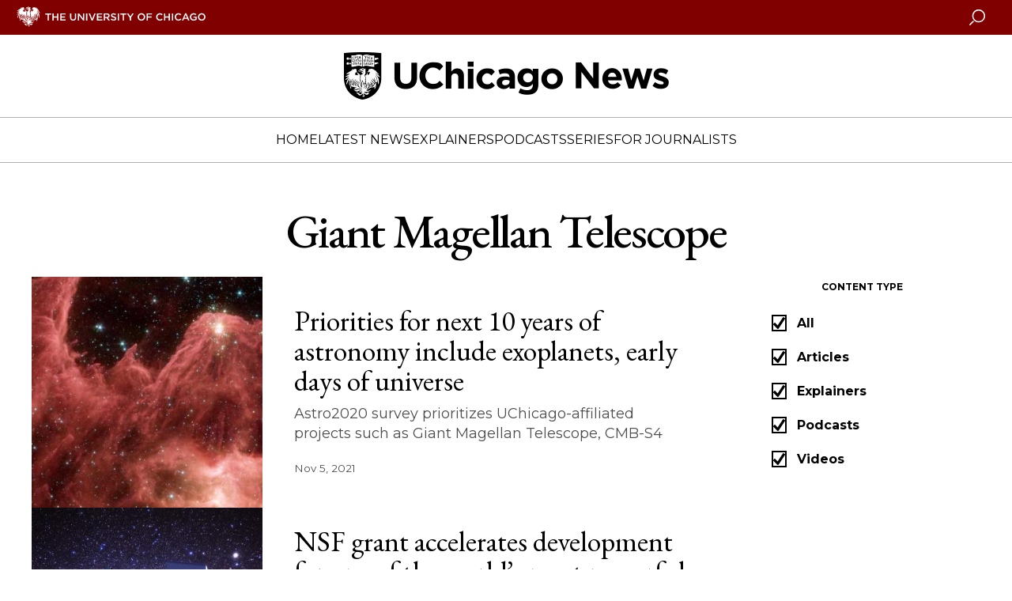

--- FILE ---
content_type: text/html; charset=UTF-8
request_url: https://news.uchicago.edu/tag/giant-magellan-telescope
body_size: 6201
content:
<!DOCTYPE html>
<html lang="en" dir="ltr" prefix="og: https://ogp.me/ns#">
  <head>
    <meta charset="utf-8" />
<link rel="canonical" href="https://news.uchicago.edu/tag/giant-magellan-telescope" />
<meta name="Generator" content="Drupal 10 (https://www.drupal.org)" />
<meta name="MobileOptimized" content="width" />
<meta name="HandheldFriendly" content="true" />
<meta name="viewport" content="width=device-width, initial-scale=1.0" />
<link rel="icon" href="/themes/custom/ucnews/favicon.ico" type="image/vnd.microsoft.icon" />

    <title>Giant Magellan Telescope | University of Chicago News</title>
    <link rel="stylesheet" media="all" href="/sites/default/files/css/css_2-RQ7w67G41EDznQQ70_UTA5eo3IOdQ992nQ5g0O0uI.css?delta=0&amp;language=en&amp;theme=ucnews_anon&amp;include=eJxFzEsKgDAMRdENlXZJkrYPW-knJEZdviiIkzs4g2tp4NSwF3QskRQuTUHIYkzN00aXYxJahbjox794G2yxVS3I7qjP6q3vM1vDDcvmJM8" />
<link rel="stylesheet" media="all" href="/sites/default/files/css/css_ZAUiwcxnHahSHJZlgznEhX_oTizQ_pOEsp77z9bRjRg.css?delta=1&amp;language=en&amp;theme=ucnews_anon&amp;include=eJxFzEsKgDAMRdENlXZJkrYPW-knJEZdviiIkzs4g2tp4NSwF3QskRQuTUHIYkzN00aXYxJahbjox794G2yxVS3I7qjP6q3vM1vDDcvmJM8" />
<link rel="stylesheet" media="all" href="https://use.typekit.net/ysv4jmh.css" />
<link rel="stylesheet" media="all" href="https://fast.fonts.net/t/1.css?apiType=css&amp;projectid=4f171438-b8ca-4eb2-bd2a-8b060a915d0f" />
<link rel="stylesheet" media="all" href="https://fonts.googleapis.com/css2?family=Montserrat:wght@400;700&amp;display=swap" />
<link rel="stylesheet" media="all" href="https://fonts.googleapis.com/css2?family=EB+Garamond:ital,wght@0,400..800;1,400..800&amp;display=swap" />

    <script type="application/json" data-drupal-selector="drupal-settings-json">{"path":{"baseUrl":"\/","pathPrefix":"","currentPath":"taxonomy\/term\/30646","currentPathIsAdmin":false,"isFront":false,"currentLanguage":"en"},"pluralDelimiter":"\u0003","gtm":{"tagId":null,"settings":{"data_layer":"dataLayer","include_environment":false},"tagIds":["GTM-5N7H9W"]},"gtag":{"tagId":"","consentMode":false,"otherIds":[],"events":[],"additionalConfigInfo":[]},"suppressDeprecationErrors":true,"ajaxPageState":{"libraries":"eJxVzlkKBCEMBNALiR5J0p0QHVyCMbPcfno2pv0pUg8Cxb1zoTiBAx_heO0eLnBfsTqBATxAkgYcJlD8X7w1sa1kTYROHzqphg2UnO1RwXYKv-OQRjcNM1GlCFhzW-n7dpJEgDRWk9HRXfML3vlZfIba0Qo9AUAgWoY","theme":"ucnews_anon","theme_token":"1UcLzkksZObtnz17z1sj6zlTi8t-EeC6VB-yznbggk4"},"ajaxTrustedUrl":[],"views":{"ajax_path":"\/views\/ajax","ajaxViews":{"views_dom_id:ee5f1a45ec9244317aaaf206e75c0bc6f2b43a7d96f39b8c29e0455781938141":{"view_name":"content_list","view_display_id":"block_taxonomy","view_args":"30646","view_path":"\/taxonomy\/term\/30646","view_base_path":null,"view_dom_id":"ee5f1a45ec9244317aaaf206e75c0bc6f2b43a7d96f39b8c29e0455781938141","pager_element":0}}},"uc_content_filter":{"form_id":"views-exposed-form-content-list-block-taxonomy","button_id":"edit-submit-content-list","json":"[{\u0022value\u0022:\u0022story\u0022,\u0022title\u0022:\u0022Articles\u0022,\u0022default\u0022:true},{\u0022value\u0022:\u0022explainer\u0022,\u0022title\u0022:\u0022Explainers\u0022,\u0022default\u0022:true},{\u0022value\u0022:\u0022podcast\u0022,\u0022title\u0022:\u0022Podcasts\u0022,\u0022default\u0022:true},{\u0022value\u0022:\u0022video\u0022,\u0022title\u0022:\u0022Videos\u0022,\u0022default\u0022:true}]"},"user":{"uid":0,"permissionsHash":"39adcb50a72da92dfe45fe0931366794c70fc83d13f8d1390f9f66fd495fc1ea"}}</script>
<script src="/sites/default/files/js/js_ObA3F0JaxrUhpvULdhD3m_prE8hjYFaj-PEbIsIudH8.js?scope=header&amp;delta=0&amp;language=en&amp;theme=ucnews_anon&amp;include=eJwrTc5LLS_WL8lIzU2NT0osTtUpRRbJSE1MSS3SSc_PT89JjS9JTNdPL8lF5Samo_P1ErMSK4DmxBcnlian6sMYOmWZIIPBJFgJALo1L8o"></script>
<script src="https://app-sj16.marketo.com/js/forms2/js/forms2.min.js"></script>
<script src="/modules/contrib/google_tag/js/gtm.js?t8llx5"></script>
<script src="/modules/contrib/google_tag/js/gtag.js?t8llx5"></script>
<script src="/sites/default/files/js/js_HeCo9oUEVOkE0l2WcyVjbgPIJHo2ejkc8mZXlMvkOb8.js?scope=header&amp;delta=4&amp;language=en&amp;theme=ucnews_anon&amp;include=eJwrTc5LLS_WL8lIzU2NT0osTtUpRRbJSE1MSS3SSc_PT89JjS9JTNdPL8lF5Samo_P1ErMSK4DmxBcnlian6sMYOmWZIIPBJFgJALo1L8o"></script>

  </head>
  <body class="path-taxonomy">
    <noscript><iframe src="https://www.googletagmanager.com/ns.html?id=GTM-5N7H9W"
                  height="0" width="0" style="display:none;visibility:hidden"></iframe></noscript>

      <div class="dialog-off-canvas-main-canvas" data-off-canvas-main-canvas>
    
<div id="app" class="cm_state-page">

  <uc-masthead :nav-data='{
  "items":
    [{"section":"Home","link":"/","target":"","links":[]},{"section":"Latest News","link":"/lateststories","target":"","links":[]},{"section":"Explainers","link":"/explainers","target":"","links":[]},{"section":"Podcasts","link":"/podcasts","target":"","links":[{"title":"Big Brains podcast","url":"/big-brains","target":""},{"title":"University of Chicago Podcast Network","url":"/podcasts","target":""}]},{"section":"Series","link":"/special-series","target":"","links":[{"title":"Inside the Lab","url":"/inside-the-lab","target":""},{"title":"Meet a UChicagoan","url":"/tag/meet-uchicagoan","target":""},{"title":"The Day Tomorrow Began","url":"/the-day-tomorrow-began","target":""},{"title":"UChicago Class Visits","url":"/tag/uchicago-class-visits","target":""},{"title":"Dispatches from Abroad","url":"/tag/dispatches-abroad","target":""}]},{"section":"For Journalists","link":"/media-resources-home","target":"","links":[]}],
  "switcher": [
    
  ],
  "site_logo": "/sites/default/files/images/2024-07/uchicago-news.png",
  "site_logo_alt": "University of Chicago News",
  "mobile_site_logo": "/sites/default/files/images/2024-07/uchicago-news.png"
  }'>
</uc-masthead>

  
  <div class="layout-container">
    

    <main role="main">
      <a id="main-content" tabindex="-1"></a>      
      <div class="layout-content">
        
      <div data-drupal-messages-fallback class="hidden"></div>

  <div class="c-headline">
        <div class="c-headline__content">
      <div class="c-headline__text">
        <h1 class="c-headline__title">
                    Giant Magellan Telescope
            </h1>
              </div>
    </div>
  </div>

  

  <div class="c-list c-article c-list--theme-light-grey">
        <div class="c-list__content-wrap c-article__content-wrap">
      <section class="c-list__content c-article__content">
        <div class="js-view-dom-id-ee5f1a45ec9244317aaaf206e75c0bc6f2b43a7d96f39b8c29e0455781938141">
  
  
      <div class="filters">
            
    </div>
  
    



<div class="c-list__item">
    <div class="c-list__item-image">
    <a href="/story/priorities-next-10-years-astronomy-include-exoplanets-early-days-universe" target="_self" class="c-list__item-imagelink" alt="Priorities for next 10 years of astronomy include exoplanets, early days of universe" aria-label="Priorities for next 10 years of astronomy include exoplanets, early days of universe">
      <div class="c-list__item-imagewrap c-list__item-no-overlay">
        <svg class="c-icon" alt="Priorities for next 10 years of astronomy include exoplanets, early days of universe">
          <title>Priorities for next 10 years of astronomy include exoplanets, early days of universe</title>
          <use xlink:href="/themes/custom/ucnews/dist/icons.svg#phoenix"></use>
        </svg>
        
                      <img loading="lazy" src="/sites/default/files/styles/square_345/public/images/2021-11/star-formation.jpg?h=944f5cba&amp;itok=GEtTJQAL" width="345" height="345" alt="Star formation" />



            
      </div>
          </a>
  </div>

    <div class="c-list__item-text">
    <h3 class="c-list__item-title"><a href="/story/priorities-next-10-years-astronomy-include-exoplanets-early-days-universe" class="c-list__item-titlelink" target="_self">
                    Priorities for next 10 years of astronomy include exoplanets, early days of universe
            </a></h3>
    <div class="c-list__item-description">
      <p>Astro2020 survey prioritizes UChicago-affiliated projects such as Giant Magellan Telescope, CMB-S4 </p>
    </div>
        
                    <time datetime="2021-11-05T12:00:00Z">Nov 5, 2021</time>

            
      </div>
</div>

  



<div class="c-list__item">
    <div class="c-list__item-image">
    <a href="/story/nsf-grant-accelerates-development-one-worlds-most-powerful-telescopes" target="_self" class="c-list__item-imagelink" alt="NSF grant accelerates development for one of the world’s most powerful telescopes" aria-label="NSF grant accelerates development for one of the world’s most powerful telescopes">
      <div class="c-list__item-imagewrap c-list__item-no-overlay">
        <svg class="c-icon" alt="NSF grant accelerates development for one of the world’s most powerful telescopes">
          <title>NSF grant accelerates development for one of the world’s most powerful telescopes</title>
          <use xlink:href="/themes/custom/ucnews/dist/icons.svg#phoenix"></use>
        </svg>
        
                      <img loading="lazy" src="/sites/default/files/styles/square_345/public/images/2020-09/GMT_Rendering_Night.jpg?h=944f5cba&amp;itok=w74CK6Tv" width="345" height="345" alt="Giant Magellan Telescope rendering at night" />



            
      </div>
          </a>
  </div>

    <div class="c-list__item-text">
    <h3 class="c-list__item-title"><a href="/story/nsf-grant-accelerates-development-one-worlds-most-powerful-telescopes" class="c-list__item-titlelink" target="_self">
                    NSF grant accelerates development for one of the world’s most powerful telescopes
            </a></h3>
    <div class="c-list__item-description">
      <p>UChicago-affiliated Giant Magellan Telescope to transform humanity’s view and understanding of the universe at first light </p>
    </div>
        
                    <time datetime="2020-09-16T12:00:00Z">Sep 16, 2020</time>

            
      </div>
</div>

  



<div class="c-list__item">
    <div class="c-list__item-image">
    <a href="/story/walter-massey-champion-art-and-science-education-receives-vannevar-bush-award" target="_self" class="c-list__item-imagelink" alt="Walter Massey, champion of art and science education, receives Vannevar Bush Award" aria-label="Walter Massey, champion of art and science education, receives Vannevar Bush Award">
      <div class="c-list__item-imagewrap c-list__item-no-overlay">
        <svg class="c-icon" alt="Walter Massey, champion of art and science education, receives Vannevar Bush Award">
          <title>Walter Massey, champion of art and science education, receives Vannevar Bush Award</title>
          <use xlink:href="/themes/custom/ucnews/dist/icons.svg#phoenix"></use>
        </svg>
        
                      <img loading="lazy" src="/sites/default/files/styles/square_345/public/images/2019-04/12822395673_e85fcef5bc_o.jpg?h=944f5cba&amp;itok=1j2tuPCK" width="345" height="345" alt="Walter Massey" />



            
      </div>
          </a>
  </div>

    <div class="c-list__item-text">
    <h3 class="c-list__item-title"><a href="/story/walter-massey-champion-art-and-science-education-receives-vannevar-bush-award" class="c-list__item-titlelink" target="_self">
                    Walter Massey, champion of art and science education, receives Vannevar Bush Award
            </a></h3>
    <div class="c-list__item-description">
      <p></p>
    </div>
        
                    <time datetime="2019-04-16T12:00:00Z">Apr 16, 2019</time>

            
      </div>
</div>

  



<div class="c-list__item">
    <div class="c-list__item-image">
    <a href="/story/excavation-begins-giant-magellan-telescope-site-chile" target="_self" class="c-list__item-imagelink" alt="Excavation begins on Giant Magellan Telescope site in Chile" aria-label="Excavation begins on Giant Magellan Telescope site in Chile">
      <div class="c-list__item-imagewrap c-list__item-no-overlay">
        <svg class="c-icon" alt="Excavation begins on Giant Magellan Telescope site in Chile">
          <title>Excavation begins on Giant Magellan Telescope site in Chile</title>
          <use xlink:href="/themes/custom/ucnews/dist/icons.svg#phoenix"></use>
        </svg>
        
                          
                      
  
                      <img loading="lazy" src="/sites/default/files/styles/square_345/public/images/2018-08/gmt_site.jpg?h=944f5cba&amp;itok=o7CaBpHa" width="345" height="345" alt="Giant Magellan Telescope site" />



            

            
  
            
      </div>
          </a>
  </div>

    <div class="c-list__item-text">
    <h3 class="c-list__item-title"><a href="/story/excavation-begins-giant-magellan-telescope-site-chile" class="c-list__item-titlelink" target="_self">
                    Excavation begins on Giant Magellan Telescope site in Chile
            </a></h3>
    <div class="c-list__item-description">
      <p></p>
    </div>
        
                    <time datetime="2018-08-16T12:00:00Z">Aug 16, 2018</time>

            
      </div>
</div>

  

              

<div class="c-list__item">
    <div class="c-list__item-image">
    <a href="https://chicagotonight.wttw.com/2018/07/31/world-s-next-largest-telescope-hopes-answer-question-life-beyond-earth" target="_blank" class="c-list__item-imagelink" alt="World’s Next Largest Telescope Hopes to Answer Question of Life Beyond Earth" aria-label="World’s Next Largest Telescope Hopes to Answer Question of Life Beyond Earth">
      <div class="c-list__item-imagewrap c-list__item-no-overlay">
        <svg class="c-icon" alt="World’s Next Largest Telescope Hopes to Answer Question of Life Beyond Earth">
          <title>World’s Next Largest Telescope Hopes to Answer Question of Life Beyond Earth</title>
          <use xlink:href="/themes/custom/ucnews/dist/icons.svg#phoenix"></use>
        </svg>
        
      </div>
          </a>
  </div>

    <div class="c-list__item-text">
    <h3 class="c-list__item-title"><a href="https://chicagotonight.wttw.com/2018/07/31/world-s-next-largest-telescope-hopes-answer-question-life-beyond-earth" class="c-list__item-titlelink" target="_blank">
<span>World’s Next Largest Telescope Hopes to Answer Question of Life Beyond Earth</span>
</a></h3>
    <div class="c-list__item-description">
      <p>&lt;p&gt;Prof. Wendy Freedman discusses the Giant Magellan Telescope&lt;/p&gt;
</p>
    </div>
        
                    <time datetime="2018-07-31T12:00:00Z">Jul 31, 2018</time>

            
          <br/>
      <div class="c-list__item-source">
                            

  <p class="c-mediacitations__source">
                    WTTW
            </p>

                    </div>
      </div>
</div>

  



<div class="c-list__item">
    <div class="c-list__item-image">
    <a href="/story/big-brains-podcast-explores-how-worlds-largest-telescope-might-glimpse-universes-birth" target="_self" class="c-list__item-imagelink" alt="Big Brains podcast explores how world’s largest telescope might glimpse universe’s birth" aria-label="Big Brains podcast explores how world’s largest telescope might glimpse universe’s birth">
      <div class="c-list__item-imagewrap c-list__item-no-overlay">
        <svg class="c-icon" alt="Big Brains podcast explores how world’s largest telescope might glimpse universe’s birth">
          <title>Big Brains podcast explores how world’s largest telescope might glimpse universe’s birth</title>
          <use xlink:href="/themes/custom/ucnews/dist/icons.svg#phoenix"></use>
        </svg>
        
                      <img loading="lazy" src="/sites/default/files/styles/square_345/public/images/image/20180511/wendyfreedman18.JPG?h=1ac49b4a&amp;itok=l4jH0tDf" width="345" height="345" alt="Thumbnail" title="Wendy Freedman podcast" />



            
      </div>
          </a>
  </div>

    <div class="c-list__item-text">
    <h3 class="c-list__item-title"><a href="/story/big-brains-podcast-explores-how-worlds-largest-telescope-might-glimpse-universes-birth" class="c-list__item-titlelink" target="_self">
                    Big Brains podcast explores how world’s largest telescope might glimpse universe’s birth
            </a></h3>
    <div class="c-list__item-description">
      <p></p>
    </div>
        
                    <time datetime="2018-05-14T12:00:00Z">May 14, 2018</time>

            
      </div>
</div>

  



<div class="c-list__item">
    <div class="c-list__item-image">
    <a href="/story/uchicago-activities-yerkes-observatory-end-2018" target="_self" class="c-list__item-imagelink" alt="UChicago activities at Yerkes Observatory to end in 2018" aria-label="UChicago activities at Yerkes Observatory to end in 2018">
      <div class="c-list__item-imagewrap c-list__item-no-overlay">
        <svg class="c-icon" alt="UChicago activities at Yerkes Observatory to end in 2018">
          <title>UChicago activities at Yerkes Observatory to end in 2018</title>
          <use xlink:href="/themes/custom/ucnews/dist/icons.svg#phoenix"></use>
        </svg>
        
      </div>
          </a>
  </div>

    <div class="c-list__item-text">
    <h3 class="c-list__item-title"><a href="/story/uchicago-activities-yerkes-observatory-end-2018" class="c-list__item-titlelink" target="_self">
                    UChicago activities at Yerkes Observatory to end in 2018
            </a></h3>
    <div class="c-list__item-description">
      <p></p>
    </div>
        
                    <time datetime="2018-03-07T12:00:00Z">Mar 7, 2018</time>

            
      </div>
</div>

  



<div class="c-list__item">
    <div class="c-list__item-image">
    <a href="/story/walter-e-massey-taft-armandroff-lead-giant-magellan-telescope-board" target="_self" class="c-list__item-imagelink" alt="Walter E. Massey, Taft Armandroff to lead Giant Magellan Telescope board" aria-label="Walter E. Massey, Taft Armandroff to lead Giant Magellan Telescope board">
      <div class="c-list__item-imagewrap c-list__item-no-overlay">
        <svg class="c-icon" alt="Walter E. Massey, Taft Armandroff to lead Giant Magellan Telescope board">
          <title>Walter E. Massey, Taft Armandroff to lead Giant Magellan Telescope board</title>
          <use xlink:href="/themes/custom/ucnews/dist/icons.svg#phoenix"></use>
        </svg>
        
                          
                      
  
                      <img loading="lazy" src="/sites/default/files/styles/square_345/public/images/image/20161115/gmt-sized.jpg?itok=98yMEJ4T" width="345" height="345" />



            

            
  
            
      </div>
          </a>
  </div>

    <div class="c-list__item-text">
    <h3 class="c-list__item-title"><a href="/story/walter-e-massey-taft-armandroff-lead-giant-magellan-telescope-board" class="c-list__item-titlelink" target="_self">
                    Walter E. Massey, Taft Armandroff to lead Giant Magellan Telescope board
            </a></h3>
    <div class="c-list__item-description">
      <p></p>
    </div>
        
                    <time datetime="2016-11-16T12:00:00Z">Nov 16, 2016</time>

            
      </div>
</div>

  

              

<div class="c-list__item">
    <div class="c-list__item-image">
    <a href="http://www.nbcnews.com/tech/innovation/giant-magellan-telescope-breaks-ground-chiles-atacama-desert-n458286" target="_blank" class="c-list__item-imagelink" alt="Giant Magellan Telescope Breaks Ground in Chile&amp;#039;s Atacama Desert" aria-label="Giant Magellan Telescope Breaks Ground in Chile&amp;#039;s Atacama Desert">
      <div class="c-list__item-imagewrap c-list__item-no-overlay">
        <svg class="c-icon" alt="Giant Magellan Telescope Breaks Ground in Chile&amp;#039;s Atacama Desert">
          <title>Giant Magellan Telescope Breaks Ground in Chile&amp;#039;s Atacama Desert</title>
          <use xlink:href="/themes/custom/ucnews/dist/icons.svg#phoenix"></use>
        </svg>
        
      </div>
          </a>
  </div>

    <div class="c-list__item-text">
    <h3 class="c-list__item-title"><a href="http://www.nbcnews.com/tech/innovation/giant-magellan-telescope-breaks-ground-chiles-atacama-desert-n458286" class="c-list__item-titlelink" target="_blank">
<span>Giant Magellan Telescope Breaks Ground in Chile&#039;s Atacama Desert</span>
</a></h3>
    <div class="c-list__item-description">
      <p>Construction officially begins on Giant Magellan Telescope, for which UChicago is a founding partner</p>
    </div>
        
                    <time datetime="2015-11-12T12:00:00Z">Nov 12, 2015</time>

            
          <br/>
      <div class="c-list__item-source">
                            

  <span class="c-mediacitations__logo">
                      
  
                      <img loading="lazy" src="/sites/default/files/styles/citations_logo/public/images/2022-08/nbc-news-logo_0.jpg?itok=lmlBG1G5" width="200" height="27" alt="NBC News" />



            

            </span>

                    </div>
      </div>
</div>

  



<div class="c-list__item">
    <div class="c-list__item-image">
    <a href="/story/giant-magellan-telescope-organization-breaks-ground-chile" target="_self" class="c-list__item-imagelink" alt="Giant Magellan Telescope Organization breaks ground in Chile" aria-label="Giant Magellan Telescope Organization breaks ground in Chile">
      <div class="c-list__item-imagewrap c-list__item-no-overlay">
        <svg class="c-icon" alt="Giant Magellan Telescope Organization breaks ground in Chile">
          <title>Giant Magellan Telescope Organization breaks ground in Chile</title>
          <use xlink:href="/themes/custom/ucnews/dist/icons.svg#phoenix"></use>
        </svg>
        
                          
                      
  
                      <img loading="lazy" src="/sites/default/files/styles/square_345/public/images/image/20151110/cgomahexbu2045320151111.jpg?itok=5B3wKD1R" width="345" height="345" />



            

            
  
            
      </div>
          </a>
  </div>

    <div class="c-list__item-text">
    <h3 class="c-list__item-title"><a href="/story/giant-magellan-telescope-organization-breaks-ground-chile" class="c-list__item-titlelink" target="_self">
                    Giant Magellan Telescope Organization breaks ground in Chile
            </a></h3>
    <div class="c-list__item-description">
      <p></p>
    </div>
        
                    <time datetime="2015-11-11T12:00:00Z">Nov 11, 2015</time>

            
      </div>
</div>


  

      <div class="pager">
      <nav class="pager c-pager" role="navigation" aria-labelledby="pagination-heading">
  <div id="pagination-heading">Pager</div>
  <ul class="pager__items js-pager__items">
                                  <li class="pager__item is-active pager__item--link">
                                          <a href="?page=0" title="Current page" aria-current="page">1</a>
        </li>
              <li class="pager__item pager__item--link">
                                          <a href="?page=1" title="Go to page 2">2</a>
        </li>
                                                                    <li class="pager__item pager__item--next pager__item--link">
          <a href="?page=1" title="Go to next page" rel="next">
            <span aria-hidden="true">NEXT</span>
          </a>
        </li>
            </ul>
</nav>

    </div>
  
  
  </div>


      </section>
      <div class="c-sidebar">
                  
                        
                            <div class="c-sidebar__block">
      <div class="c-sidebar__hide-on-mobile">
      <uc-contentfilter theme="white">
      </uc-contentfilter>
    </div>
    
  </div>
                    

            
              </div>
    </div>
  </div>


  
      </div>    </main>

  </div>
  
      

  <footer class="c-footer">
    <div class="c-footer__content">
        

<div class="c-footer__wrap">
  <div class="c-footer__block c-footer__contact">
    <svg class="c-icon">
      <use xlink:href="/themes/custom/ucnews/dist/icons.svg#uc-logo" />
    </svg>
    <div class="c-footer__contact-text">
      <p class="c-footer__contact-name">University of Chicago</p>
      <p class="c-footer__contact-office">Office of Communications</p>
      <p class="c-footer__contact-address">5801 S. Ellis Ave., Suite 120, Chicago, IL 60637</p>
      <p class="c-footer__contact-phone">(773) 702-8360</p>
      <p class="c-footer__contact-email"><a href="mailto:news@uchicago.edu">news@uchicago.edu</a></p>
    </div>
  </div>

  <ul class="c-footer__block c-footer__links">
                          <li class="c-footer__link">
        <a href="https://www.uchicago.edu">University of Chicago homepage</a>
      </li>
                      <li class="c-footer__link">
        <a href="/contact-us">University Communications Staff Directory</a>
      </li>
                      <li class="c-footer__link">
        <a href="https://uchicago.app.box.com/s/5th2zs7py5qizriam5z06sbpqlyqfied">Brand &amp; Identity Guidelines</a>
      </li>
                      <li class="c-footer__link">
        <a href="https://accessibility.uchicago.edu/">Accessibility</a>
      </li>
      </ul>

  <ul class="c-footer__block c-footer__social">
    <li class="c-footer__social-item">
      <a target="_blank" href="https://www.facebook.com/uchicago/" class="c-footer__social-link" title="Connect with UChicago on Facebook">
        <svg class="c-icon">
          <use xlink:href="/themes/custom/ucnews/dist/icons.svg#facebook" />
        </svg>
      </a>
    </li>
    <li class="c-footer__social-item">
      <a target="_blank" href="https://www.instagram.com/uchicago/" class="c-footer__social-link" title="Connect with UChicago on Instagram">
        <svg class="c-icon">
          <use xlink:href="/themes/custom/ucnews/dist/icons.svg#instagram2" />
        </svg>
      </a>
    </li>
    <li class="c-footer__social-item">
      <a target="_blank" href="https://twitter.com/UChicago" class="c-footer__social-link" title="Connect with UChicago on Twitter">
        <svg class="c-icon">
          <use xlink:href="/themes/custom/ucnews/dist/icons.svg#twitter" />
        </svg>
      </a>
    </li>
    <li class="c-footer__social-item">
      <a target="_blank" href="https://www.linkedin.com/school/uchicago/" class="c-footer__social-link" title="Connect with UChicago on Linkedin">
        <svg class="c-icon">
          <use xlink:href="/themes/custom/ucnews/dist/icons.svg#linkedin" />
        </svg>
      </a>
    </li>
    <li class="c-footer__social-item">
      <a target="_blank" href="https://www.youtube.com/channel/UCGINcKuFbysZAslgL46KeOA" class="c-footer__social-link" title="Connect with UChicago on Youtube">
        <svg class="c-icon">
          <use xlink:href="/themes/custom/ucnews/dist/icons.svg#youtube" />
        </svg>
      </a>
    </li>
  </ul>
</div>

<div class="c-footer__copyright">
  <p>
                    © 2026 University of Chicago - All Rights Reserved
            </p>
</div>

 
    </div>
  </footer>

  </div>

  </div>

    
    <script src="/sites/default/files/js/js_nT9OucHLfEFmoliO1nHJcpaR2lurWGqKe7OHG33L2Y0.js?scope=footer&amp;delta=0&amp;language=en&amp;theme=ucnews_anon&amp;include=eJwrTc5LLS_WL8lIzU2NT0osTtUpRRbJSE1MSS3SSc_PT89JjS9JTNdPL8lF5Samo_P1ErMSK4DmxBcnlian6sMYOmWZIIPBJFgJALo1L8o"></script>

  </body>
</html>
